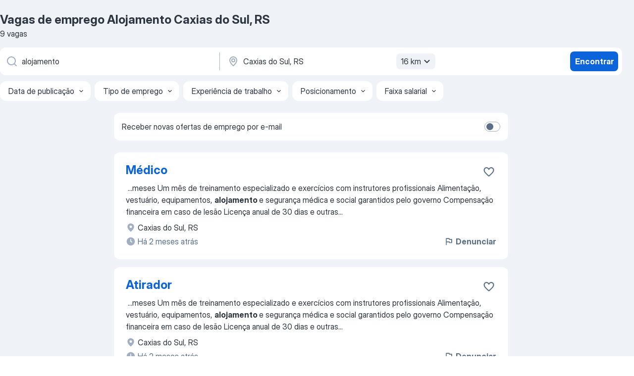

--- FILE ---
content_type: application/javascript; charset=UTF-8
request_url: https://br.jooble.org/cdn-cgi/challenge-platform/h/b/scripts/jsd/d251aa49a8a3/main.js?
body_size: 8480
content:
window._cf_chl_opt={AKGCx8:'b'};~function(o7,Or,OK,OH,OY,OV,Oi,OQ,o1,o2){o7=y,function(h,d,oF,o6,O,o){for(oF={h:422,d:592,O:520,o:378,Z:474,g:418,D:497,G:485,A:477},o6=y,O=h();!![];)try{if(o=-parseInt(o6(oF.h))/1*(parseInt(o6(oF.d))/2)+-parseInt(o6(oF.O))/3+-parseInt(o6(oF.o))/4+-parseInt(o6(oF.Z))/5+-parseInt(o6(oF.g))/6+parseInt(o6(oF.D))/7*(-parseInt(o6(oF.G))/8)+parseInt(o6(oF.A))/9,o===d)break;else O.push(O.shift())}catch(Z){O.push(O.shift())}}(s,564068),Or=this||self,OK=Or[o7(377)],OH=null,OY=ON(),OV=function(q8,q7,q6,q5,q4,q1,un,ul,ov,d,O,o,Z){return q8={h:570,d:490,O:469},q7={h:532,d:577,O:519,o:530,Z:525,g:454,D:419,G:434,A:432,S:364,j:363,v:419,W:433,B:577,M:519,b:479,e:505,X:593,k:577,R:432,E:565,U:363,I:495,a:524,m:577},q6={h:454,d:488},q5={h:487},q4={h:565,d:434,O:488,o:524,Z:453,g:392,D:501,G:449,A:453,S:392,j:501,v:587,W:525,B:577,M:453,b:392,e:487,X:434,k:401,R:421,E:433,U:419,I:462,a:363,m:462,C:364,K:388,H:355,L:540,J:421,c:433,x:471,F:355,z:392,T:487,f:433,N:487,Y:395,P:414,V:540,i:502,Q:364,l:433,n:433,s0:471,s1:389,s2:401,s3:578,s4:433,s5:567,s6:543,s7:356,s8:405,s9:365,ss:433,sy:495},q1={h:554},un={h:412,d:384,O:396,o:452,Z:390},ul={h:412,d:524},ov=o7,d={'jffky':ov(q8.h),'oUjIV':function(g,D){return g!==D},'KyNgg':function(g,D,G){return g(D,G)},'HjTlm':function(g,D){return g==D},'agJHS':function(g,D){return g<D},'lGwcO':function(g,D){return g+D},'cFaeC':function(g,D){return g==D},'XKdqp':function(g,D){return g-D},'kRUai':function(g,D){return g(D)},'ufjYd':function(g,D){return g<<D},'aHTIE':function(g,D){return g(D)},'hjhbH':function(g,D){return g(D)},'UqWUT':function(g,D){return g>D},'DgIAG':function(g,D){return g|D},'enHcl':function(g,D){return g<<D},'GLjOK':function(g,D){return g(D)},'JEcwc':function(g,D){return g>D},'VpPbP':function(g,D){return g|D},'XMhUp':function(g,D){return g-D},'hqSLY':function(g,D){return g<<D},'wrmBv':function(g,D){return D|g},'HYCvp':function(g,D){return D!==g},'kUusS':function(g,D){return g==D},'fjiDg':function(g,D){return g>D},'nYGTA':function(g,D){return D!=g},'uzBYI':function(g,D){return D&g},'YlMKF':function(g,D){return g==D},'hTrIq':function(g,D){return D*g},'ZaHUp':function(g,D){return g-D}},O=String[ov(q8.d)],o={'h':function(g,oW,D,G){return oW=ov,D={},D[oW(un.h)]=d[oW(un.d)],G=D,d[oW(un.O)](oW(un.o),oW(un.Z))?g==null?'':o.g(g,6,function(A,oB){return oB=oW,G[oB(ul.h)][oB(ul.d)](A)}):void 0},'g':function(D,G,A,q3,ob,S,j,W,B,M,X,R,E,U,I,C,K,H,L,J,x,F,T,N){if(q3={h:447,d:561},ob=ov,S={'gbCtt':function(z){return z()},'iEUAN':function(z,T,N,oM){return oM=y,d[oM(q1.h)](z,T,N)}},d[ob(q4.h)](null,D))return'';for(W={},B={},M='',X=2,R=3,E=2,U=[],I=0,C=0,K=0;d[ob(q4.d)](K,D[ob(q4.O)]);K+=1)if(H=D[ob(q4.o)](K),Object[ob(q4.Z)][ob(q4.g)][ob(q4.D)](W,H)||(W[H]=R++,B[H]=!0),L=d[ob(q4.G)](M,H),Object[ob(q4.A)][ob(q4.S)][ob(q4.j)](W,L))M=L;else for(J=ob(q4.v)[ob(q4.W)]('|'),x=0;!![];){switch(J[x++]){case'0':0==X&&(X=Math[ob(q4.B)](2,E),E++);continue;case'1':W[L]=R++;continue;case'2':X--;continue;case'3':if(Object[ob(q4.M)][ob(q4.b)][ob(q4.j)](B,M)){if(256>M[ob(q4.e)](0)){for(j=0;d[ob(q4.X)](j,E);I<<=1,d[ob(q4.k)](C,d[ob(q4.R)](G,1))?(C=0,U[ob(q4.E)](d[ob(q4.U)](A,I)),I=0):C++,j++);for(F=M[ob(q4.e)](0),j=0;8>j;I=d[ob(q4.I)](I,1)|1&F,G-1==C?(C=0,U[ob(q4.E)](d[ob(q4.a)](A,I)),I=0):C++,F>>=1,j++);}else{for(F=1,j=0;j<E;I=d[ob(q4.m)](I,1)|F,d[ob(q4.h)](C,G-1)?(C=0,U[ob(q4.E)](d[ob(q4.C)](A,I)),I=0):C++,F=0,j++);for(F=M[ob(q4.e)](0),j=0;d[ob(q4.K)](16,j);I=d[ob(q4.H)](d[ob(q4.L)](I,1),1&F),C==d[ob(q4.J)](G,1)?(C=0,U[ob(q4.c)](d[ob(q4.x)](A,I)),I=0):C++,F>>=1,j++);}X--,0==X&&(X=Math[ob(q4.B)](2,E),E++),delete B[M]}else for(F=W[M],j=0;j<E;I=d[ob(q4.F)](d[ob(q4.I)](I,1),1&F),d[ob(q4.k)](C,G-1)?(C=0,U[ob(q4.E)](A(I)),I=0):C++,F>>=1,j++);continue;case'4':M=d[ob(q4.a)](String,H);continue}break}if(M!==''){if(Object[ob(q4.A)][ob(q4.z)][ob(q4.D)](B,M)){if(256>M[ob(q4.T)](0)){for(j=0;j<E;I<<=1,C==G-1?(C=0,U[ob(q4.f)](A(I)),I=0):C++,j++);for(F=M[ob(q4.N)](0),j=0;d[ob(q4.Y)](8,j);I=d[ob(q4.P)](d[ob(q4.V)](I,1),1&F),C==d[ob(q4.i)](G,1)?(C=0,U[ob(q4.f)](d[ob(q4.Q)](A,I)),I=0):C++,F>>=1,j++);}else{for(F=1,j=0;j<E;I=F|I<<1.77,G-1==C?(C=0,U[ob(q4.l)](A(I)),I=0):C++,F=0,j++);for(F=M[ob(q4.N)](0),j=0;d[ob(q4.K)](16,j);I=F&1.27|I<<1,G-1==C?(C=0,U[ob(q4.n)](d[ob(q4.s0)](A,I)),I=0):C++,F>>=1,j++);}X--,0==X&&(X=Math[ob(q4.B)](2,E),E++),delete B[M]}else for(F=W[M],j=0;j<E;I=d[ob(q4.s1)](I,1)|F&1.91,d[ob(q4.s2)](C,G-1)?(C=0,U[ob(q4.E)](A(I)),I=0):C++,F>>=1,j++);X--,0==X&&E++}for(F=2,j=0;j<E;I=d[ob(q4.s3)](I<<1.77,1.23&F),G-1==C?(C=0,U[ob(q4.s4)](A(I)),I=0):C++,F>>=1,j++);for(;;)if(I<<=1,G-1==C){if(d[ob(q4.s5)](ob(q4.s6),ob(q4.s6)))T={'wTfAk':function(Y,P){return Y(P)}},N=S[ob(q4.s7)](D),S[ob(q4.s8)](G,N.r,function(Y,oe){oe=ob,typeof W===oe(q3.h)&&T[oe(q3.d)](C,Y),M()}),N.e&&W(ob(q4.s9),N.e);else{U[ob(q4.ss)](A(I));break}}else C++;return U[ob(q4.sy)]('')},'j':function(g,oX){return oX=ov,null==g?'':d[oX(q6.h)]('',g)?null:o.i(g[oX(q6.d)],32768,function(D,ok){return ok=oX,g[ok(q5.h)](D)})},'i':function(D,G,A,oR,S,j,W,B,M,X,R,E,U,I,C,K,x,H,L,J){for(oR=ov,S=[],j=4,W=4,B=3,M=[],E=A(0),U=G,I=1,X=0;d[oR(q7.h)](3,X);S[X]=X,X+=1);for(C=0,K=Math[oR(q7.d)](2,2),R=1;d[oR(q7.O)](R,K);)for(H=oR(q7.o)[oR(q7.Z)]('|'),L=0;!![];){switch(H[L++]){case'0':R<<=1;continue;case'1':J=E&U;continue;case'2':d[oR(q7.g)](0,U)&&(U=G,E=d[oR(q7.D)](A,I++));continue;case'3':U>>=1;continue;case'4':C|=(d[oR(q7.G)](0,J)?1:0)*R;continue}break}switch(C){case 0:for(C=0,K=Math[oR(q7.d)](2,8),R=1;K!=R;J=d[oR(q7.A)](E,U),U>>=1,0==U&&(U=G,E=d[oR(q7.S)](A,I++)),C|=(0<J?1:0)*R,R<<=1);x=d[oR(q7.j)](O,C);break;case 1:for(C=0,K=Math[oR(q7.d)](2,16),R=1;R!=K;J=E&U,U>>=1,U==0&&(U=G,E=A(I++)),C|=(0<J?1:0)*R,R<<=1);x=d[oR(q7.v)](O,C);break;case 2:return''}for(X=S[3]=x,M[oR(q7.W)](x);;){if(I>D)return'';for(C=0,K=Math[oR(q7.B)](2,B),R=1;d[oR(q7.M)](R,K);J=E&U,U>>=1,d[oR(q7.b)](0,U)&&(U=G,E=A(I++)),C|=d[oR(q7.e)](0<J?1:0,R),R<<=1);switch(x=C){case 0:for(C=0,K=Math[oR(q7.B)](2,8),R=1;K!=R;J=E&U,U>>=1,0==U&&(U=G,E=A(I++)),C|=R*(0<J?1:0),R<<=1);S[W++]=O(C),x=d[oR(q7.X)](W,1),j--;break;case 1:for(C=0,K=Math[oR(q7.k)](2,16),R=1;K!=R;J=d[oR(q7.R)](E,U),U>>=1,d[oR(q7.E)](0,U)&&(U=G,E=d[oR(q7.U)](A,I++)),C|=(d[oR(q7.G)](0,J)?1:0)*R,R<<=1);S[W++]=O(C),x=W-1,j--;break;case 2:return M[oR(q7.I)]('')}if(0==j&&(j=Math[oR(q7.d)](2,B),B++),S[x])x=S[x];else if(W===x)x=X+X[oR(q7.a)](0);else return null;M[oR(q7.W)](x),S[W++]=X+x[oR(q7.a)](0),j--,X=x,0==j&&(j=Math[oR(q7.m)](2,B),B++)}}},Z={},Z[ov(q8.O)]=o.h,Z}(),Oi={},Oi[o7(393)]='o',Oi[o7(575)]='s',Oi[o7(461)]='u',Oi[o7(538)]='z',Oi[o7(553)]='n',Oi[o7(589)]='I',Oi[o7(406)]='b',OQ=Oi,Or[o7(568)]=function(h,O,o,Z,qv,qp,qj,om,g,G,A,S,j,W,B,X){if(qv={h:456,d:459,O:539,o:569,Z:440,g:391,D:569,G:381,A:386,S:404,j:381,v:386,W:408,B:400,M:493,b:488,e:444,X:456,k:367,R:523,E:563,U:439,I:581,a:517},qp={h:581,d:547,O:488,o:517,Z:370},qj={h:453,d:392,O:501,o:433},om=o7,g={'aPsVF':function(M,X){return M<X},'CNIux':function(M,X){return M+X},'ynlku':function(M,X){return X===M},'edhsF':function(M,X){return M<X},'NjoNZ':om(qv.h),'JUWZM':om(qv.d),'lUOqA':function(M,X){return M+X},'gQRCQ':function(M,X,R){return M(X,R)}},O===null||g[om(qv.O)](void 0,O))return Z;for(G=o0(O),h[om(qv.o)][om(qv.Z)]&&(G=G[om(qv.g)](h[om(qv.D)][om(qv.Z)](O))),G=h[om(qv.G)][om(qv.A)]&&h[om(qv.S)]?h[om(qv.j)][om(qv.v)](new h[(om(qv.S))](G)):function(M,or,X){for(or=om,M[or(qp.h)](),X=0;g[or(qp.d)](X,M[or(qp.O)]);M[X+1]===M[X]?M[or(qp.o)](g[or(qp.Z)](X,1),1):X+=1);return M}(G),A='nAsAaAb'.split('A'),A=A[om(qv.W)][om(qv.B)](A),S=0;g[om(qv.M)](S,G[om(qv.b)]);S++)if(g[om(qv.e)]===om(qv.X))(j=G[S],W=On(h,O,j),A(W))?(B=W==='s'&&!h[om(qv.k)](O[j]),g[om(qv.R)]===g[om(qv.E)](o,j)?g[om(qv.U)](D,o+j,W):B||D(o+j,O[j])):D(o+j,W);else{for(D[om(qv.I)](),X=0;X<G[om(qv.b)];S[X+1]===A[X]?j[om(qv.a)](X+1,1):X+=1);return B}return Z;function D(M,X,oC){oC=om,Object[oC(qj.h)][oC(qj.d)][oC(qj.O)](Z,X)||(Z[X]=[]),Z[X][oC(qj.o)](M)}},o1=o7(496)[o7(525)](';'),o2=o1[o7(408)][o7(400)](o1),Or[o7(382)]=function(O,o,qe,qb,oK,Z,g,D,G,A,S){for(qe={h:450,d:529,O:590,o:475,Z:488,g:590,D:499,G:433,A:371},qb={h:450},oK=o7,Z={},Z[oK(qe.h)]=function(j,v){return j+v},Z[oK(qe.d)]=function(j,v){return j<v},Z[oK(qe.O)]=function(j,v){return v===j},g=Z,D=Object[oK(qe.o)](o),G=0;G<D[oK(qe.Z)];G++)if(A=D[G],A==='f'&&(A='N'),O[A]){for(S=0;g[oK(qe.d)](S,o[D[G]][oK(qe.Z)]);g[oK(qe.g)](-1,O[A][oK(qe.D)](o[D[G]][S]))&&(o2(o[D[G]][S])||O[A][oK(qe.G)]('o.'+o[D[G]][S])),S++);}else O[A]=o[D[G]][oK(qe.A)](function(j,oH){return oH=oK,g[oH(qb.h)]('o.',j)})},o4();function s(qc){return qc='concat,hasOwnProperty,object,uLvTh,JEcwc,oUjIV,api,VIVpP,ontimeout,bind,cFaeC,sid,error,Set,iEUAN,boolean,GBCKw,includes,cAbNO,toString,BXzOz,sJPMT,kAXvS,VpPbP,XMLHttpRequest,iNSNc,style,5519718iCRxSm,kRUai,MBZCu,XKdqp,249359RBkUJy,cZAbg,NBfqp,aOwts,detail,/b/ov1/0.577893933167252:1768904688:WMyF5XzlwVxxMybuNxh1yjB2WLA5vD4kUlSKDJGxfBI/,yTyiF,addEventListener,contentWindow,Fhpth,uzBYI,push,agJHS,http-code:,Function,catch,RFjHK,gQRCQ,getOwnPropertyNames,hZqef,BKBlL,SVyoR,NjoNZ,log,_cf_chl_opt,function,onreadystatechange,lGwcO,XtAeu,PygJX,FHexw,prototype,kUusS,npQhx,irIlf,MvzZw,XOFLx,d.cookie,floor,undefined,ufjYd,rTHWQ,POST,FESaq,kIemy,sMswj,DOMContentLoaded,VcgQG,qzIsS,GLjOK,KxUPC,loading,2417365cgdExg,keys,poaQb,37833903pqrSjd,OCfYN,YlMKF,MKatH,YvvGd,KfrvS,iframe,Kawfg,24vVCwnr,[native code],charCodeAt,length,KTJjC,fromCharCode,oVkcP,tabIndex,edhsF,errorInfoObject,join,_cf_chl_opt;JJgc4;PJAn2;kJOnV9;IWJi4;OHeaY1;DqMg0;FKmRv9;LpvFx1;cAdz2;PqBHf2;nFZCC5;ddwW5;pRIb1;rxvNi8;RrrrA2;erHi9,1123745fCBCzC,snuIk,indexOf,pvYXi,call,XMhUp,HSAjK,VMKwx,hTrIq,success,dRKAi,EgFZW,open,jsd,xhr-error,DJrPc,AKGCx8,aqwJg,contentDocument,getPrototypeOf,splice,TYlZ6,nYGTA,2656809cHyPBN,stringify,djOqZ,JUWZM,charAt,split,JBxy9,iYHCX,AdeF3,gPiTS,1|3|2|4|0,Ipfgw,fjiDg,DuVmi,send,/invisible/jsd,display: none,__CF$cv$params,symbol,ynlku,enHcl,onerror,UrBOD,tHHRo,camNs,location,LRmiB4,aPsVF,fQKZM,body,jWfKI,SSTpq3,nxsXC,number,KyNgg,QYDvS,postMessage,cloudflare-invisible,aUjz8,isArray,now,wTfAk,lGTbb,lUOqA,source,HjTlm,pkLOA2,HYCvp,pRIb1,Object,RzJm-1XUx9Dc7FOI+guPSbeHYEqnrQ$oMTyKLtav02VAw6fjh8ZiGsN4dl5kpWC3B,RNERn,CnwA5,odoKq,readyState,string,rizVZ,pow,wrmBv,xXMqK,/cdn-cgi/challenge-platform/h/,sort,RVhlB,aLQAd,pDOvL,MNitP,removeChild,3|2|0|1|4,TPYoh,bigint,GZPWg,clientInformation,2xIshYD,ZaHUp,createElement,appendChild,tGDty,oqXCv,xUfkX,DgIAG,gbCtt,kBJFS,/jsd/oneshot/d251aa49a8a3/0.577893933167252:1768904688:WMyF5XzlwVxxMybuNxh1yjB2WLA5vD4kUlSKDJGxfBI/,status,10|5|6|0|8|7|1|4|9|2|3,event,parent,aHTIE,hjhbH,error on cf_chl_props,sJmyC,isNaN,random,wdsJJ,CNIux,map,chctx,navigator,randomUUID,onload,lXeKE,document,2478824dLxyEB,OkTos,timeout,Array,rxvNi8,href,jffky,FXVKC,from,BaRAw,UqWUT,hqSLY,tqEVa'.split(','),s=function(){return qc},s()}function Oc(){return OJ()!==null}function OT(u4,oo,d,O,o,Z,g){return u4={h:425,d:460,O:560,o:425},oo=o7,d={},d[oo(u4.h)]=function(D,G){return D>G},O=d,o=3600,Z=Oz(),g=Math[oo(u4.d)](Date[oo(u4.O)]()/1e3),O[oo(u4.o)](g-Z,o)?![]:!![]}function o5(o,Z,qJ,ox,g,D,G,A){if(qJ={h:576,d:506,O:423,o:531,Z:552,g:585,D:522,G:557,A:397,S:576,j:564,v:557,W:402,B:361,M:362,b:556,e:423,X:552,k:487,R:564,E:522,U:402,I:361,a:403,m:426,C:362},ox=o7,g={},g[ox(qJ.h)]=ox(qJ.d),g[ox(qJ.O)]=ox(qJ.o),g[ox(qJ.Z)]=ox(qJ.g),g[ox(qJ.D)]=ox(qJ.G),D=g,!o[ox(qJ.A)])return;if(Z===D[ox(qJ.S)])G={},G[ox(qJ.j)]=ox(qJ.v),G[ox(qJ.W)]=o.r,G[ox(qJ.B)]=D[ox(qJ.S)],Or[ox(qJ.M)][ox(qJ.b)](G,'*');else if(D[ox(qJ.e)]===D[ox(qJ.X)])return A[ox(qJ.k)](o);else A={},A[ox(qJ.R)]=D[ox(qJ.E)],A[ox(qJ.U)]=o.r,A[ox(qJ.I)]=ox(qJ.a),A[ox(qJ.m)]=Z,Or[ox(qJ.C)][ox(qJ.b)](A,'*')}function Of(h,d,up,uj,uS,uA,uG,uD,uu,uo,ou,O,o,Z,g){if(up={h:503,d:506,O:435,o:464,Z:537,g:445,D:446,G:415,A:509,S:441,j:438,v:512,W:580,B:513,M:358,b:397,e:596,X:380,k:399,R:375,E:541,U:527,I:545,a:383,m:383,C:397,K:476,H:534,L:469,J:521},uj={h:484,d:573,O:424,o:379,Z:433,g:562,D:487,G:548,A:431,S:511},uS={h:385},uA={h:507},uG={h:394},uD={h:359,d:359,O:503,o:467,Z:413,g:584,D:431,G:472,A:451},uu={h:455},uo={h:380},ou=o7,O={'npQhx':function(D,G,A){return D(G,A)},'sMswj':ou(up.h),'pDOvL':ou(up.d),'Fhpth':function(D,G){return D(G)},'KxUPC':function(D,G){return D+G},'PygJX':ou(up.O),'uLvTh':function(D,G){return D<G},'dRKAi':function(D,G){return D-G},'FXVKC':function(D,G){return D&G},'hZqef':ou(up.o),'RFjHK':function(D,G){return D+G},'DJrPc':function(D,G){return D+G},'iYHCX':function(D){return D()},'poaQb':function(D){return D()}},o=Or[ou(up.Z)],console[ou(up.g)](Or[ou(up.D)]),Z=new Or[(ou(up.G))](),Z[ou(up.A)](O[ou(up.S)],O[ou(up.j)](O[ou(up.v)](O[ou(up.j)](ou(up.W),Or[ou(up.D)][ou(up.B)]),ou(up.M)),o.r)),o[ou(up.b)]){if(ou(up.e)===ou(up.e))Z[ou(up.X)]=5e3,Z[ou(up.k)]=function(oq){oq=ou,d(oq(uo.h))};else return null}Z[ou(up.R)]=function(og,G,ug,uZ,S){if(og=ou,G={'OCfYN':function(A,S,j,oZ){return oZ=y,O[oZ(uu.h)](A,S,j)},'kAXvS':function(A){return A()}},Z[og(uD.h)]>=200&&Z[og(uD.d)]<300){if(og(uD.O)!==O[og(uD.o)]){if(ug={h:387},uZ={h:478},S={'BaRAw':function(j,v,W,oD){return oD=og,G[oD(uZ.h)](j,v,W)}},g=!![],!G[og(uD.Z)](D))return;G(function(B,oG){oG=og,S[oG(ug.h)](j,v,B)})}else d(O[og(uD.g)])}else O[og(uD.D)](d,O[og(uD.G)](O[og(uD.A)],Z[og(uD.h)]))},Z[ou(up.E)]=function(oS,G){if(oS=ou,G={'odoKq':function(A,S,ow){return ow=y,O[ow(uG.h)](A,S)},'NBfqp':function(A,S){return S|A},'OkTos':function(A,S,oA){return oA=y,O[oA(uA.h)](A,S)},'lGTbb':function(A,S){return A(S)},'fQKZM':function(A,S,ot){return ot=y,O[ot(uS.h)](A,S)}},oS(uj.h)!==oS(uj.h)){for(T=1,f=0;G[oS(uj.d)](N,Y);V=G[oS(uj.O)](i<<1.44,Q),l==G[oS(uj.o)](n,1)?(s0=0,s1[oS(uj.Z)](G[oS(uj.g)](s2,s3)),s4=0):s5++,s6=0,P++);for(s7=s8[oS(uj.D)](0),s9=0;16>ss;sh=sd<<1.94|G[oS(uj.G)](sO,1),so==su-1?(sq=0,sZ[oS(uj.Z)](sg(sD)),sG=0):sw++,sA>>=1,sy++);}else O[oS(uj.A)](d,oS(uj.S))},g={'t':O[ou(up.U)](Oz),'lhr':OK[ou(up.I)]&&OK[ou(up.I)][ou(up.a)]?OK[ou(up.I)][ou(up.m)]:'','api':o[ou(up.C)]?!![]:![],'c':O[ou(up.K)](Oc),'payload':h},Z[ou(up.H)](OV[ou(up.L)](JSON[ou(up.J)](g)))}function o0(h,qg,oa,d){for(qg={h:391,d:475,O:516},oa=o7,d=[];null!==h;d=d[oa(qg.h)](Object[oa(qg.d)](h)),h=Object[oa(qg.O)](h));return d}function OJ(oV,os,h,d,O){if(oV={h:506,d:504,O:537,o:411,Z:553,g:533,D:470,G:498,A:465,S:443},os=o7,h={'FESaq':function(o,Z){return o(Z)},'SVyoR':os(oV.h),'BXzOz':function(o,Z){return Z!==o},'DuVmi':function(o,Z){return o!==Z},'qzIsS':os(oV.d)},d=Or[os(oV.O)],!d)return null;if(O=d.i,h[os(oV.o)](typeof O,os(oV.Z))||O<30){if(h[os(oV.g)](h[os(oV.D)],os(oV.G)))return null;else h[os(oV.A)](d,h[os(oV.S)])}return O}function o3(qE,oL,O,o,Z,g,D,G,A,S){O=(qE={h:360,d:582,O:525,o:549,Z:595,g:549,D:586,G:357,A:591,S:373,j:417,v:536,W:492,B:430,M:428,b:515,e:594,X:483,k:366,R:542,E:542,U:448},oL=o7,{'RVhlB':oL(qE.h),'kBJFS':function(j,v,W,B,M){return j(v,W,B,M)},'yTyiF':function(j,v,W,B,M){return j(v,W,B,M)},'sJmyC':function(j,v){return v!==j}});try{for(o=O[oL(qE.d)][oL(qE.O)]('|'),Z=0;!![];){switch(o[Z++]){case'0':OK[oL(qE.o)][oL(qE.Z)](A);continue;case'1':D=pRIb1(G,G,'',D);continue;case'2':OK[oL(qE.g)][oL(qE.D)](A);continue;case'3':return g={},g.r=D,g.e=null,g;case'4':D=O[oL(qE.G)](pRIb1,G,G[oL(qE.A)]||G[oL(qE.S)],'n.',D);continue;case'5':A[oL(qE.j)]=oL(qE.v);continue;case'6':A[oL(qE.W)]='-1';continue;case'7':D={};continue;case'8':G=A[oL(qE.B)];continue;case'9':D=O[oL(qE.M)](pRIb1,G,A[oL(qE.b)],'d.',D);continue;case'10':A=OK[oL(qE.e)](oL(qE.X));continue}break}}catch(j){if(O[oL(qE.k)](oL(qE.R),oL(qE.E)))o[oL(qE.U)]=Z,g();else return S={},S.r={},S.e=j,S}}function OF(h,u1,od){return u1={h:368},od=o7,Math[od(u1.h)]()<h}function Ol(d,O,q9,oE,o,Z){return q9={h:508,d:486,O:436,o:453,Z:410,g:501,D:499,G:508},oE=o7,o={},o[oE(q9.h)]=oE(q9.d),Z=o,O instanceof d[oE(q9.O)]&&0<d[oE(q9.O)][oE(q9.o)][oE(q9.Z)][oE(q9.g)](O)[oE(q9.D)](Z[oE(q9.G)])}function y(h,d,O,o){return h=h-354,O=s(),o=O[h],o}function ON(uv,oj){return uv={h:374},oj=o7,crypto&&crypto[oj(uv.h)]?crypto[oj(uv.h)]():''}function Oz(u2,oO,h){return u2={h:537,d:460},oO=o7,h=Or[oO(u2.h)],Math[oO(u2.d)](+atob(h.t))}function Ox(u0,on,oy,h,d,o){if(u0={h:409,d:482,O:398,o:489,Z:409},on={h:482},oy=o7,h={'KfrvS':function(O){return O()},'VIVpP':function(O,o){return O===o},'KTJjC':oy(u0.h)},d=h[oy(u0.d)](OJ),null===d)return;if(OH){if(h[oy(u0.O)](h[oy(u0.o)],oy(u0.Z)))clearTimeout(OH);else return o={},o.r={},o.e=d,o}OH=setTimeout(function(oh){oh=oy,h[oh(on.h)](OL)},1e3*d)}function OP(Z,g,uM,op,D,G,A,S,j,v,W,B,M,b){if(uM={h:407,d:481,O:427,o:555,Z:535,g:420,D:464,G:528,A:518,S:537,j:407,v:580,W:446,B:513,M:415,b:509,e:380,X:399,k:572,R:446,E:551,U:546,I:566,a:446,m:558,C:526,K:494,H:372,L:564,J:510,c:534,x:469},op=o7,D={},D[op(uM.h)]=function(X,k){return X+k},D[op(uM.d)]=op(uM.O),D[op(uM.o)]=op(uM.Z),D[op(uM.g)]=op(uM.D),G=D,!OF(0))return![];S=(A={},A[op(uM.G)]=Z,A[op(uM.A)]=g,A);try{j=Or[op(uM.S)],v=G[op(uM.j)](op(uM.v)+Or[op(uM.W)][op(uM.B)],G[op(uM.d)])+j.r+G[op(uM.o)],W=new Or[(op(uM.M))](),W[op(uM.b)](G[op(uM.g)],v),W[op(uM.e)]=2500,W[op(uM.X)]=function(){},B={},B[op(uM.k)]=Or[op(uM.R)][op(uM.k)],B[op(uM.E)]=Or[op(uM.R)][op(uM.E)],B[op(uM.U)]=Or[op(uM.W)][op(uM.U)],B[op(uM.I)]=Or[op(uM.a)][op(uM.m)],B[op(uM.C)]=OY,M=B,b={},b[op(uM.K)]=S,b[op(uM.H)]=M,b[op(uM.L)]=op(uM.J),W[op(uM.c)](OV[op(uM.x)](b))}catch(X){}}function o4(qL,qH,oJ,h,d,O,o,D,Z){if(qL={h:473,d:354,O:537,o:480,Z:574,g:457,D:429,G:463,A:544,S:458,j:429,v:468,W:588,B:491,M:448,b:448},qH={h:574,d:457,O:550,o:579,Z:537,g:460,D:448,G:480},oJ=o7,h={'TPYoh':function(g,D){return g(D)},'oVkcP':function(g,D){return g<D},'MvzZw':oJ(qL.h),'xXMqK':oJ(qL.d),'MKatH':function(g){return g()},'rTHWQ':function(g,D){return D!==g}},d=Or[oJ(qL.O)],!d)return;if(!h[oJ(qL.o)](OT))return;(O=![],o=function(){if(!O){if(O=!![],!OT())return;OL(function(g){o5(d,g)})}},OK[oJ(qL.Z)]!==h[oJ(qL.g)])?o():Or[oJ(qL.D)]?h[oJ(qL.G)](oJ(qL.A),oJ(qL.S))?OK[oJ(qL.j)](oJ(qL.v),o):(D=W&B,M>>=1,b==0&&(e=X,k=h[oJ(qL.W)](R,E++)),U|=(h[oJ(qL.B)](0,D)?1:0)*I,a<<=1):(Z=OK[oJ(qL.M)]||function(){},OK[oJ(qL.b)]=function(oc,G){if(oc=oJ,Z(),OK[oc(qH.h)]!==h[oc(qH.d)]){if(oc(qH.O)===h[oc(qH.o)])return G=o[oc(qH.Z)],Z[oc(qH.g)](+g(G.t));else OK[oc(qH.D)]=Z,h[oc(qH.G)](o)}})}function OL(h,of,oT,o9,d,O){of={h:365},oT={h:447,d:571},o9=o7,d={'RNERn':function(o){return o()}},O=o3(),Of(O.r,function(o,o8){o8=y,typeof h===o8(oT.h)&&h(o),d[o8(oT.d)](Ox)}),O.e&&OP(o9(of.h),O.e)}function On(h,O,o,qZ,oU,Z,g,qq,W,D){Z=(qZ={h:466,d:583,O:514,o:393,Z:369,g:597,D:447,G:437,A:381,S:559,j:376,v:376,W:500,B:447,M:416},oU=o7,{'BKBlL':function(G){return G()},'kIemy':function(G,A){return G!==A},'oqXCv':function(G,A){return A==G},'lXeKE':function(G,A){return A===G},'pvYXi':function(G,A){return G==A},'iNSNc':function(G,A,S){return G(A,S)}});try{if(Z[oU(qZ.h)](oU(qZ.d),oU(qZ.O)))g=O[o];else return}catch(A){return'i'}if(g==null)return g===void 0?'u':'x';if(oU(qZ.o)==typeof g){if(oU(qZ.Z)===oU(qZ.Z))try{if(Z[oU(qZ.g)](oU(qZ.D),typeof g[oU(qZ.G)]))return g[oU(qZ.G)](function(){}),'p'}catch(S){}else{if(qq={h:442},W=G(),W===null)return;g=(A&&M(h),W(function(oI){oI=oU,Z[oI(qq.h)](W)},W*1e3))}}return h[oU(qZ.A)][oU(qZ.S)](g)?'a':Z[oU(qZ.j)](g,h[oU(qZ.A)])?'D':Z[oU(qZ.v)](!0,g)?'T':!1===g?'F':(D=typeof g,Z[oU(qZ.W)](oU(qZ.B),D)?Z[oU(qZ.M)](Ol,h,g)?'N':'f':OQ[D]||'?')}}()